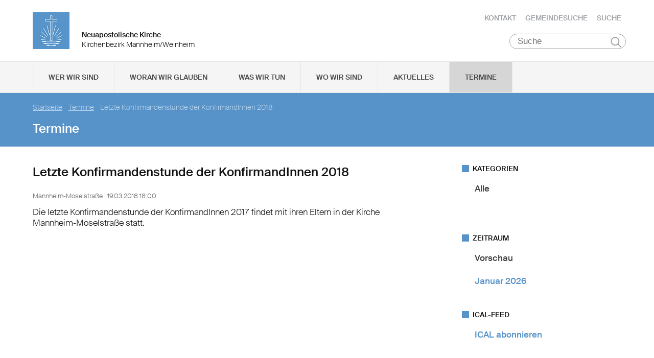

--- FILE ---
content_type: text/css
request_url: https://www.nak-mannheim-weinheim.de/static/themes/nak_sued/_theme_elements_80.css?cache=1711445153
body_size: 5814
content:
@charset "UTF-8";
/* Autogenerated CSS */
/* Atom Basisfarben (Sort 1000) */
/* Datenbank Interne Hinweise (Sort 1) */
.article h3 {
  border: 0 none;
  padding: 0; }

.article p {
  line-height: 21px;
  margin-bottom: 10px; }

.article p strong {
  font-size: 14px;
  line-height: 21px;
  font-weight: 500; }

.article p {
  font-size: 14px;
  line-height: 21px;
  font-weight: 300;
  margin-bottom: 10px;
  padding-right: 20px; }

.naknrwbook {
  font-family: 'naknrwbook';
  font-size: 17px;
  text-decoration: none; }

/* Datenbank Termin (Sort 1) */
.apointment_details {
  color: #666;
  font-size: 13px; }

/* Inhalt Download Datei(en) (Sort 1) */
.download_files ul {
  padding: 0px;
  margin-left: 0;
  padding-bottom: 0; }

.download_file li {
  margin-left: 25px; }

/* Inhalt Kontaktformular (Sort 1) */
.contact_form {
  width: 100%;
  padding-left: 0 !important; }

.contact_form label, .contact_form input, .contact_form textarea {
  width: 100%; }

.contact_form input, .contact_form textarea {
  margin-bottom: 18px;
  line-height: 18px;
  font-family: "Suisse", sans-serif; }

.contact_form input {
  padding-left: 4.5px; }

.contact_form textarea {
  padding: 9px 4.5px; }

.contact_form label {
  font-weight: 300; }

.contact_form label.inline {
  font-weight: normal;
  display: inline-block;
  line-height: 16px;
  margin-bottom: 18px; }

.contact_form label.inline input {
  width: auto;
  margin-bottom: 0; }

p.error {
  color: #900; }

/* Inhalt MP3-Player (Sort 1) */
.audiojs {
  box-shadow: none; }

/* Inhalt Sitemap (Sort 1) */
.sitemap ul {
  list-style: none; }

.level_down {
  padding-left: 18px; }

/*.sitemap li a {
 	text-decoration: none;
  	color: #444;
}*/
/* Inhalt Youtube Video (Sort 1) */
.elastic-video {
  position: relative;
  padding-bottom: 55%;
  padding-top: 15px;
  height: 0;
  overflow: hidden; }

.elastic-video iframe {
  position: absolute;
  top: 0;
  left: 0;
  width: 100%;
  height: 100%; }

/* Layout Footer (Sort 1) */
.wrapper_footer {
  background-color: #5793C9;
  padding: 27px 0;
  margin-top: 54px; }

#footer-nav ul li a {
  color: #9EA1A6;
  font-size: 14px;
  font-weight: 500;
  text-transform: uppercase; }

#footer-nav {
  padding: 0 !important; }

#footer-nav ul {
  float: right;
  margin-left: 0; }

#footer-nav ul li a {
  color: #fff;
  font-size: 14px; }

#footer-nav ul li a:hover {
  color: #B7D2EB; }

@media screen and (max-width: 767px) {
  #footer-nav {
    margin-top: 18px; }
  #footer-nav ul {
    float: left;
    padding-left: 0; }
  #footer-nav ul li {
    margin-left: 0 !important;
    margin-right: 18px; } }

#credits {
  padding: 0 !important; }

#credits span {
  font-size: 14px;
  color: #B7D2EB; }

/* Layout Header (Sort 1) */
header {
  background-color: #fff;
  padding: 24px;
  transition: .5s ease;
  -webkit-transition: .5s ease;
  -moz-transition: .5s ease;
  position: relative; }

header form.search {
  position: absolute;
  bottom: 24px;
  right: 20px; }

img#picture_mark {
  display: block;
  height: 72px;
  margin: 0 24px 0 0;
  float: left; }

h1.headline {
  font-weight: 500;
  padding-top: 32px;
  font-size: 14px;
  margin: 0; }

h2.sub-headline {
  font-weight: 300;
  font-size: 14px;
  padding: 0;
  margin: 0;
  line-height: 100%; }

#logo {
  padding-left: 0 !important; }

#top-nav {
  position: relative; }

#top-nav ul {
  display: block;
  position: absolute;
  top: 0;
  right: 0; }

#top-nav ul li a {
  color: #9EA1A6;
  font-size: 14px;
  font-weight: 500;
  text-transform: uppercase; }

#top-nav ul li a:hover {
  color: #333; }

#top-nav button.toggle_search {
  position: absolute;
  right: 45px;
  bottom: 0;
  display: none;
  margin-bottom: 0; }

#top-nav button.hamburger {
  position: absolute;
  right: 0;
  /*    bottom: 0; */
  top: 21px;
  display: none;
  margin-bottom: 0; }

button.hamburger {
  width: 27px;
  height: 27px;
  background-color: #fff;
  padding: 0;
  border: none; }

button.hamburger span {
  display: block;
  height: 3px;
  width: 25px;
  background-color: #9EA1A6;
  margin-bottom: 6px;
  border-radius: 4px; }

button.hamburger:last-child {
  margin-bottom: 0; }

.enableMenu {
  height: inherit; }

.disableMenu {
  height: 0px; }

button.toggle_search {
  background: none;
  border: none;
  padding: 0;
  height: 27px;
  line-height: 27px;
  width: 27px; }

button.toggle_search img {
  height: 27px;
  width: 27px; }

@media screen and (max-width: 768px) {
  nav ul {
    margin: 0; }
  #top-nav {
    position: absolute;
    top: 18px;
    right: 4%;
    width: 100%; }
  #top-nav ul {
    top: -9px; }
  header form.search {
    display: none; }
  #top-nav button.hamburger {
    display: block; }
  header {
    padding: 16px; }
  img#picture_mark {
    display: block;
    height: 48px;
    margin: 0 16px 0 0;
    float: left; }
  h1.headline {
    padding-top: 15px; } }

@media screen and (max-width: 550px) {
  #top-nav ul {
    display: none; }
  #top-nav button.hamburger {
    bottom: inherit; } }

/* Widget Banner (Sort 1) */
.banner {
  padding-bottom: 18px;
  line-height: 0; }

/* Widget ICAL bereitstellen (Sort 1) */
a.black {
  color: #444 !important; }

.widget a.active {
  color: #5793C9 !important; }

/* Widget Meldungen (Sort 1) */
.report_preview {
  margin-bottom: 18px; }

.reportpicture {
  padding-right: 10px !important;
  padding-top: 5px; }

.article_preview {
  padding: 0 !important; }

.wrapper_preview_article {
  margin-bottom: 27px; }

/* Widget Social Media (Sort 1) */
.socialmedia a {
  text-decoration: none; }

.socialmedia {
  margin-left: 25px; }

img.socialmediaicons {
  width: 32px;
  height: 32px; }

/* Widget Text (Sort 1) */
.widget_text ul li {
  font-size: 12px;
  margin-left: 25px; }

/* Atom Headline (Sort 1) */
h1, h2, h3, h5 {
  line-height: 1.5rem;
  margin-bottom: 22px; }

h1 {
  font-size: 14px; }

@media print {
  h1 {
    font-size: 12px; } }

h2 {
  font-size: 24px;
  line-height: 27px; }

@media print {
  h2 {
    font-size: 20px; } }

h3 {
  font-size: 22px; }

@media print {
  h3 {
    font-size: 18px; } }

h4 {
  font-size: 16px;
  line-height: 1.5rem;
  margin-bottom: 0.5rem; }

@media print {
  h4 {
    font-size: 14px; } }

h5 {
  font-size: 14px; }

@media print {
  h5 {
    font-size: 12px; } }

/* Atom Widget Überschrift (Sort 1) */
h5.caption {
  font-family: "Suisse", sans-serif;
  font-size: 14px;
  text-transform: uppercase;
  border-left: 14px solid #5793C9;
  padding-left: 7px;
  font-weight: 500;
  line-height: 14px; }

div + h5.caption {
  margin-top: 14px; }

/* Atom Listenpunkt Navigation (Sort 1) */
li.nav {
  display: block;
  float: left;
  list-style: none;
  margin-left: 18px !important;
  margin-bottom: 0; }

/* Atom Button (Sort 1) */
a.button,
button {
  height: 45px;
  line-height: 45px;
  padding: 0 25px;
  margin-bottom: 12px;
  background: #5793C9;
  border: 1px solid #fff;
  font-family: "Suisse", sans-serif;
  font-weight: 300;
  font-size: 12px;
  text-transform: uppercase;
  cursor: pointer;
  display: inline-block; }

a.button {
  color: #fff !important; }

a.button:hover,
button:hover {
  border: 1px solid #B7D2EB; }

.contact_form_submit {
  margin-bottom: 12px;
  line-height: 12px;
  font-family: "Suisse", sans-serif;
  color: #fff; }

.submenu_close_button {
  float: right;
  margin: 0;
  background-color: #fff;
  color: #333;
  border: 1px solid #ccc;
  outline: none;
  font-weight: 500; }

.submenu_close_button:hover {
  border: 1px solid #bbb; }

/* Atom Zitat (Sort 1) */
blockquote {
  border-left: 3px solid #eee;
  padding: 18px 0 18px 21px; }

blockquote p {
  margin-bottom: 0; }

/* Atom Listenpunkt vertikal (Sort 1) */
li.vert {
  display: block;
  list-style: none;
  margin-bottom: 0.75rem;
  margin-left: 25px;
  font-size: 17px;
  font-weight: 500; }

li.black a {
  color: #000; }

/* Atom Suche (Sort 1) */
form.search {
  display: block; }

form.search input {
  height: 29.75px;
  font-size: 17px;
  border: 1px solid #9EA1A6;
  border-radius: 14.875px;
  padding-left: 14.875px; }

form.search input:focus {
  outline: none; }

form.search button {
  background-image: url("/static/themes/nak_sued/images/search_icon.png");
  background-position: center center;
  background-size: contain;
  background-repeat: no-repeat;
  background-color: transparent;
  height: 20.825px;
  width: 20.825px;
  line-height: 14.875px;
  padding: 0;
  filter: none;
  color: transparent;
  margin-bottom: 0;
  margin-left: -29.75px;
  border: 0 none; }

form.search button:focus {
  outline: none; }

/* Atom Datum (Sort 1) */
span.date {
  font-weight: 300;
  font-size: 12px;
  color: #666; }

@media print {
  span.date {
    font-size: 10px; } }

/* Atom Teaser Wrapper (Sort 1) */
.wrapper-teaser {
  background-color: #5793C9;
  padding: 0;
  margin-bottom: 36px; }

.wrapper-teaser-inner {
  color: #fff !important;
  padding: 0 2%; }

.wrapper-teaser-inner li {
  padding-top: 18px; }

@media print {
  .wrapper-teaser {
    margin-top: 24px;
    background-color: #fff; }
  .wrapper-teaser-inner {
    color: #000 !important; }
  .minh {
    min-height: 0px !important; } }

/* Atom Bild (CMS) (Sort 1) */
img {
  max-width: 100%;
  margin-bottom: 9px; }

.ninetyfour {
  width: 135px;
  height: 90px;
  display: inline-block;
  margin: 30px 20px 30px 0; }

.minh {
  min-height: 100px; }

/* Atom Fließtext (Sort 1) */
p {
  font-size: 17px;
  line-height: 1.25em;
  margin-bottom: 0.75rem; }

@media print {
  p {
    font-size: 11px;
    line-height: 1.25em; } }

.sizelarge p {
  font-size: 18.7px;
  line-height: 1.25em; }

@media print {
  .sizelarge p {
    font-size: 12.1px;
    line-height: 1.25rem; } }

ul li {
  font-size: 17px;
  line-height: 1.25em;
  list-style: square;
  padding-left: 0px;
  margin-left: 0px;
  padding-bottom: 12px; }

@media print {
  ul li {
    font-size: 11px;
    line-height: 1.25rem;
    list-style: square;
    padding-left: 0px;
    margin-left: 0px;
    padding-bottom: 9px; } }

/* Atom Seiten-Inhalt Wrapper (Sort 1) */
.wrapper-content {
  margin-top: 36px; }

/* Inhalt Auflistung Meldungen (Sort 1) */
.picture {
  padding-right: 10px !important; }

.article_preview {
  padding: 0 !important; }

.wrapper_preview_article {
  margin-bottom: 27px; }

a.preview_text {
  color: #111 !important; }

a.read_more {
  font-size: 14px;
  font-weight: 500; }

@media print {
  a.read_more {
    font-size: 10px; } }

@media print {
  span.date, span.categories {
    line-height: 13px;
    vertical-align: top; } }

.wrapper_pages {
  text-align: left;
  padding-left: 0 !important; }

ul.pages {
  display: inline-block;
  list-style: none;
  padding-left: 0;
  margin-left: 0;
  padding-bottom: 0; }

ul.pages li {
  display: block;
  float: left;
  border: 1px solid #ddd;
  background: #fff;
  color: #5793C9;
  height: 36px;
  width: 36px;
  line-height: 36px;
  text-align: center;
  margin-left: -1px; }

ul.pages li:first-child {
  margin-left: 0; }

ul.pages li a {
  display: block;
  height: 100%;
  width: 100%; }

ul.pages li:hover {
  background: #ddd; }

ul.pages li.current_page {
  background: #5793C9;
  border: 1px solid #5793C9;
  color: #fff; }

ul.pages li.current_page a {
  color: #fff !important; }

/* Widget RSS bereitstellen (Sort 1) */
a.black {
  color: #444 !important; }

.widget a.active {
  color: #5793C9 !important; }

/* Atom Gottesdienst-Zeiten (Sort 1) */
.liturgy {
  font-size: 14px; }

@media print {
  .liturgy {
    font-size: 10px;
    margin-bottom: 0.5rem; } }

/* Widget Termine (Sort 1) */
ul.events {
  padding: 0 0px;
  margin: 0 0 20px 0;
  list-style: none; }

ul.events li {
  padding: 9px 5px 9px 0px;
  border-top: 1px solid #EEE;
  font-weight: 300;
  list-style: none; }

ul.events li:first-child {
  border: 0 none;
  padding: 0 5px 10px 0px; }

ul.events li a {
  color: #5793C9;
  font-weight: 500; }

ul.events li small {
  font-weight: 400; }

ul.events li em {
  font-weight: 300;
  font-style: normal; }

.event_preview {
  /*border-bottom: 1px solid #eee;*/
  margin-bottom: 18px;
  padding: 0; }

.event_preview:last-child {
  border-bottom: none; }

span.community {
  margin-bottom: 18px; }

/* Widget Archiv (Sort 1) */
.widget {
  margin-bottom: 36px; }

a.black {
  color: #000 !important; }

.widget a.active {
  color: #5793C9 !important; }

/* Inhalt Gemeindeliste nach Bezirk (Sort 1) */
.gemeindeliste strong {
  font-size: 18px;
  margin-bottom: 10px; }

.gemeindeliste strong > a {
  text-decoration: none; }

.gemeindeliste p {
  /* font-size: 12px; */
  line-height: 21px;
  margin-bottom: 5px; }

.gemeindeicons {
  font-family: 'naknrwbook';
  font-size: 30px;
  line-height: 30px;
  text-decoration: none; }

.gemeindeeintrag {
  margin-bottom: 36px; }

@media print {
  .gemeindeeintrag {
    height: 175px; } }

.community_headline {
  padding-bottom: 4px; }

@media print {
  .community_headline {
    padding-bottom: 0; }
  .community_headline h4 {
    margin-bottom: 0; } }

.commuity_remark {
  font-size: 14px; }

@media print {
  .community_remark {
    font-size: 10px;
    line-height: 0.75rem; } }

/* Inhalt Gemeindevisitenkarte (Sort 1) */
.gemeindeliste strong {
  font-size: 16px;
  margin-bottom: 10px; }

.gemeindeliste strong > a {
  text-decoration: none;
  padding-bottom: 35px; }

.gemeindeliste h4 {
  padding-bottom: 3px; }

.gemeindeicons {
  font-family: 'naknrwbook';
  font-size: 30px;
  line-height: 30px;
  text-decoration: none; }

.community_card {
  padding-bottom: 36px; }

.contact_info {
  font-size: 14px; }

/* Atom Bild (extern) (Sort 1) */
.pic {
  width: 100%;
  margin-bottom: 6px;
  padding-bottom: 66.67%;
  background-position: center;
  background-repeat: no-repeat;
  background-size: cover;
  margin-top: 3px;
  -ms-behavior: url(backgroundsize.min.htc); }

/* Widget Vorschau (Sort 1) */
a.black {
  color: #444 !important; }

.widget a.active {
  color: #5793C9 !important; }

/* Inhalt Auflistung Termine (Sort 1) */
.monthunderline {
  border-bottom: solid 3px;
  border-color: #5793C9;
  font-size: 17px;
  font-weight: 500;
  margin-bottom: 9px;
  display: block;
  width: 100%;
  text-transform: uppercase;
  page-break-after: avoid; }

ul.calendar {
  padding: 0 0px;
  margin: 0 0 36px 0;
  list-style: none;
  page-break-inside: auto; }

ul.calendar li {
  padding: 15px 0;
  border-top: 1px solid #EEE;
  line-height: 1.25rem;
  font-weight: 300;
  font-size: 17px;
  list-style: none; }

@media print {
  ul.calendar li {
    padding: 2mm 0;
    font-size: 11pt;
    line-height: 1.25rem;
    list-style: none;
    page-break-inside: avoid; } }

ul.calendar span.location {
  line-height: 1.25rem;
  font-size: 15px;
  color: #666; }

ul.calendar li.noborder {
  border-top: 0 none; }

ul.calendar li.weekday-SO {
  border-top: 1px solid #fff;
  background-color: #eee; }

ul.calendar li a {
  color: #5793C9;
  font-weight: 500; }

@media print {
  ul.calendar li a {
    color: #111;
    font-size: 11pt;
    font-weight: initial; } }

ul.calendar li p {
  margin-bottom: 0; }

@media print {
  ul.calendar li p {
    font-size: 11pt; } }

ul.calendar li small, ul.calendar li span {
  font-weight: 400; }

ul.calendar li em {
  font-weight: 300;
  font-style: normal; }

@media print {
  ul.calendar li em {
    font-size: 11pt; } }

ul.calendar li span {
  font-weight: 300; }

span.calendar_text li {
  list-style: square;
  border-top: none; }

span.placeholder {
  opacity: 0; }

/* Datenbank Meldungen  (Sort 1) */
.titleimage {
  padding-bottom: 36px; }

.newsarticle {
  /*  padding-right: 4% !important; */
  margin-bottom: 36px; }

.intro {
  font-weight: 500; }

.release_date {
  margin-bottom: 9px; }

.article h3 {
  border: 0 none;
  padding: 0; }

.article p {
  font-size: 12px;
  line-height: 1.25em;
  font-weight: 300;
  margin-bottom: 10px;
  padding-right: 20px; }

.article p strong {
  font-size: 12px;
  line-height: 1.25em;
  font-weight: 500; }

.naknrwbook {
  font-family: 'naknrwbook';
  font-size: 12px;
  text-decoration: none; }

big {
  font-size: 21px;
  font-weight: 500; }

/* Inhalt Teaser (Sort 1) */
.breadcrumbs {
  padding: 18px 0;
  margin: 0;
  list-style: none; }

.breadcrumbs li {
  font-size: 14px;
  display: inline; }

.breadcrumbs li a {
  text-decoration: underline;
  font-size: 14px; }

.breadcrumbs li a,
.breadcrumbs li strong {
  font-size: 14px;
  font-weight: 300;
  display: inline-block;
  color: #B7D2EB; }

.breadcrumbs li a {
  text-decoration: underline; }

/* Wort zum Monat (Sort 1) */
.wordmonth a {
  color: #000 !important; }

/* Atom Kategorien (Sort 1) */
span.categories {
  font-weight: 300;
  font-size: 12px;
  color: #666; }

@media print {
  span.categories {
    font-size: 10px; } }

/* Inhalt Gemeinden des Bezirks als Karte (Sort 1) */
google-map {
  height: 400px; }

.map {
  padding-bottom: 27px; }

.map a {
  font-family: "Suisse", sans-serif;
  font-weight: 500; }

.map_address {
  float: right;
  padding: 10% 0 0 9px;
  font-weight: 500; }

.map_address a {
  padding-bottom: 2px; }

.map_address img {
  width: 20px;
  float: left; }

.map_picture {
  float: left; }

.map_picture img {
  max-width: 100px; }

.nakMapNew {
  width: 100%;
  height: 400px;
  background-color: grey;
  margin: 0 0 40px 0;
  -webkit-animation: undark 0.8s forwards;
  /* for less modern browsers */
  animation: undark 0.8s forwards; }

.nakMapNew .mapboxgl-control-container button {
  line-height: unset;
  padding: 0;
  margin: 0; }

.nakMapNew .location_marker {
  cursor: pointer;
  width: 36px;
  height: 36px;
  margin: 0px; }

.font_map_popup {
  font-family: "Suisse", sans-serif;
  font-size: 13px; }

.mapboxgl-popup-close-button {
  font-size: 18px;
  height: 24px;
  line-height: 24px;
  width: 24px;
  padding: 0px; }

.mapnew_popup {
  display: flex;
  gap: 8px; }

.mapnew_picture img {
  max-width: 100px; }

.mapnew_address img {
  width: 20px; }

@media screen and (max-width: 767px) {
  .nakMapNew {
    height: 280px;
    /*margin: 60px 0;*/ } }

/* Atom Gemeindeicons (Sort 1) */
.community_icon {
  height: 18px; }

@media print {
  .community_icon {
    height: 18px;
    margin-bottom: 0; } }

/* Widget Kategorieauswahl Beispiel (Sort 1) */
.report_preview {
  margin-bottom: 18px; }

.reportpicture {
  padding-right: 10px !important;
  padding-top: 5px; }

.article_preview {
  padding: 0 !important; }

.wrapper_preview_article {
  margin-bottom: 27px; }

/* Atom Paginierung (Sort 1) */
.wrapper_pages {
  text-align: left;
  padding-left: 0 !important; }

ul.pages {
  display: inline-block;
  list-style: none; }

ul.pages li {
  display: block;
  float: left;
  border: 1px solid #ddd;
  background: #fff;
  height: 1.5rem;
  width: 2.25rem;
  --line-height: 1.25rem;
  text-align: center;
  margin-left: -1px; }

ul.pages li:first-child {
  margin-left: 0; }

ul.pages li a {
  display: block;
  height: 100%;
  width: 100%; }

ul.pages li:hover {
  background: #ddd; }

ul.pages li.current_page {
  background: #5793C9;
  border: 1px solid #5793C9; }

ul.pages li.current_page a {
  color: #fff !important; }

/* Atom Widget Wrapper (Sort 1) */
.widget_wrapper ul {
  font-size: 18px;
  padding-left: 0;
  margin-left: 0;
  padding-bottom: 0; }

/* Inhalt Galerie (Sort 1) */
div.block-gallery {
  margin: 0 -9px;
  padding: 18px 0; }

div.block-gallery div {
  padding: 9px; }

div.block-gallery div img {
  margin: 0; }

.gallery-image {
  line-height: 0; }

/* Atom Media (Sort 1) */
img {
  max-width: 100%;
  margin-bottom: 9px; }

.ninetyfour {
  width: 135px;
  height: 90px;
  display: inline-block;
  margin: 30px 20px 30px 0; }

.minh {
  min-height: 100px; }

/* Layout Menü  (Sort 1) */
#menu, #mobile_menu {
  background: #F5F5F5;
  border-top: 1px solid #e6e6e6;
  border-bottom: 1px solid #e6e6e6; }

#menu ul {
  padding-bottom: 0;
  list-style: none;
  padding-left: 0;
  margin-left: 0; }

#mobile_menu form.search {
  display: block;
  margin: 16px; }

#mobile_menu form.search input {
  width: 80%; }

nav {
  border: 0;
  padding: 0;
  font-size: 0;
  padding-left: 2%;
  padding-right: 2%;
  list-style: none; }

nav li {
  display: inline-block;
  position: relative;
  padding: 0;
  margin: 0;
  border-left: 1px solid #e6e6e6; }

nav li:last-child {
  border-right: 1px solid #e6e6e6; }

nav li a {
  display: block;
  line-height: 20px;
  color: #444 !important;
  text-decoration: none;
  border: 0;
  font-size: 14px;
  font-weight: 500;
  margin: 0;
  padding: 20px 30px;
  text-transform: uppercase; }

nav li.active a,
nav li a:hover {
  background: #d6d6d6; }

#menu li.active_sub a,
#mobile_menu li.active_sub a {
  background: #e6e6e6; }

@media screen and (max-width: 1200px) {
  #menu li a {
    padding: 20px 9px; } }

@media screen and (min-width: 769px) {
  #mobile_menu {
    display: none; } }

@media screen and (max-width: 768px) {
  #menu {
    display: none; }
  #mobile_menu {
    overflow: hidden;
    max-height: 0;
    transition: max-height 0.3s ease-out; }
  #mobile_menu.open {
    max-height: initial; }
  .menu_wrapper, .menu_wrapper ul, nav {
    padding: 0 !important; }
  .menu_wrapper ul li a, nav li a {
    padding-left: 4% !important; }
  #mobile_menu li {
    width: 100%;
    border-left: none !important;
    border-top: 1px solid #e6e6e6; }
  #mobile_menu li.sub_mobile {
    border: none;
    display: block; }
  #mobile_menu li:first-child {
    border-top: 1px solid #e6e6e6; }
  #mobile_menu li:last-child {
    border-right: none; }
  #mobile_menu li a {
    padding-left: 0; } }

#submenu {
  background-color: #e6e6e6;
  padding: 0px 0;
  overflow: hidden;
  transition: 1s ease; }

#submenu a {
  display: block; }

#submenu .submenu_wrapper ul {
  opacity: 0; }

#submenu .submenu_wrapper div.open ul {
  opacity: 1;
  position: relative;
  padding-bottom: 81px; }

#mobile_submenu .submenu_wrapper {
  padding: 0 4% !important; }

.submenu_wrapper {
  position: relative; }

.submenu_wrapper ul {
  list-style: none;
  position: relative;
  overflow: hidden;
  padding: 18px 2%;
  transition: 1s ease;
  margin-left: 0; }

.submenu_wrapper div {
  max-height: 0;
  transition: max-height 0.3s ease-out; }

.submenu_wrapper div.open {
  max-height: 500px; }

#submenu div ul li {
  display: inline-block;
  padding: 0;
  border-right: 0;
  font-weight: 500; }

#submenu div ul li.item_single {
  padding-right: 10px; }

#submenu div ul li.item_single a {
  border-top: 1px solid #ccc; }

#submenu div ul li.item_grouped {
  border-left: 1px solid #ccc;
  margin-left: -1px; }

#submenu div ul li.item_grouped:first-child {
  border-left: 0 none; }

#submenu div ul li a {
  padding: 9px 18px; }

#submenu ul li.closebutton:hover {
  background: none; }

#submenu ul li.closebutton {
  background: none;
  border: none;
  float: right;
  position: absolute;
  bottom: 18px;
  right: 2%; }

#submenu div ul li ul {
  padding: 18px 0 9px !important; }

#submenu div ul li ul li {
  border: none;
  width: 100%; }

#submenu div ul li ul li:last-child {
  margin-bottom: 9px; }

#submenu h3 {
  margin-bottom: 0;
  padding: 9px 18px 0;
  font-weight: 300; }

div.button_close {
  padding-top: 18px; }

@media screen and (max-width: 1024px) {
  .mobile_submenu {
    background-color: #e6e6e6;
    padding: 0px 0; }
  .submenu_wrapper {
    position: relative; }
  .mobile_submenu ul {
    list-style: none;
    position: relative;
    max-height: 0;
    transition: max-height 0.3s ease-out;
    overflow: hidden;
    margin-left: 0; }
  .mobile_submenu a {
    font-weight: 400 !important; }
  .mobile_submenu ul.toggle {
    max-height: initial; }
  .mobile_submenu ul li {
    display: block;
    border-left: 0px !important;
    margin-bottom: -1px;
    padding: 0;
    border-bottom: 1px solid #e6e6e6; }
  .mobile_submenu ul li:first-child {
    border-top: 1px solid #e6e6e6; }
  .mobile_submenu ul li ul {
    max-height: initial; }
  .mobile_submenu ul li ul li:last-child {
    margin-bottom: 18px; }
  .mobile_submenu button {
    position: absolute;
    right: 4%;
    bottom: 0;
    margin: 0;
    background-color: #fff;
    color: #333;
    border: 1px solid #ccc; }
  .mobile_submenu h3 {
    font-weight: 300;
    padding-top: 18px;
    margin-left: 2%; } }

/* Inhalt Suche (Sort 1) */
.content_search input {
  padding: 4px 3px;
  font-size: 12px;
  line-height: 1.2em; }

.content_search button {
  color: #fff;
  border: 0 none;
  padding: 4px 15px;
  font-size: 12px;
  line-height: 1.5em;
  height: auto; }

.content_search p.help {
  font-size: 12px; }

.flex-box {
  display: flex; }

.flex-grow {
  flex-grow: 1; }

.flex-fixed {
  flex-shrink: 0;
  flex-grow: 0; }

mark.first {
  background-color: #ffeb00;
  display: inline-block;
  padding: 1px 3px; }

/* Inhalt  Countdown (Sort 1) */
:host {
  display: block; }

#clock {
  font-family: Arial, Verdana, sans-serif;
  font-weight: bold;
  font-size: var(--digits-size, 50px);
  list-style: none;
  padding: 0;
  margin: 0; }

#clock li {
  display: inline-block; }

#clock em {
  display: block;
  text-align: center;
  font-size: 13px;
  line-height: 18px; }

#clock .num {
  position: relative;
  display: block;
  padding: 5px 15px;
  border-radius: 4px;
  color: var(--digits-color, #fff);
  box-shadow: var(--box-shadow, 1px 1px 1px #555);
  background-color: var(--bg-color, #333); }

#clock .num:after {
  content: '';
  position: absolute;
  left: 0;
  top: 50%;
  width: 100%;
  height: 3px;
  background-color: #111; }

flip-countdown {
  padding: 0;
  text-align: center; }

flip-countdown ul li {
  margin: 0;
  padding: 0;
  font-size: 60px;
  line-height: 60px; }

flip-countdown ul li:before {
  display: none; }

flip-countdown ul li .num {
  font-family: Monospace;
  margin-right: 0; }

.flip-countdown-0 #clock.flip-countdown .num.flip-countdown {
  padding: 0.5vw 0.5vw 0vw 0.5vw; }

flip-countdown em {
  font-weight: 300;
  font-style: normal;
  font-size: 1vw;
  display: none; }

.flip-countdown-0 #clock.flip-countdown .num.flip-countdown:after {
  background: rgba(0, 0, 0, 0.8);
  height: 2px; }

@media screen and (max-width: 1065px) {
  flip-countdown ul li {
    font-size: 40px;
    line-height: 36px; }
  .flip-countdown-0 #clock.flip-countdown .num.flip-countdown {
    padding: 5px 8px 0 8px; }
  flip-countdown em {
    font-size: 12px !important; }
  .flip-countdown-0 #clock.flip-countdown .num.flip-countdown:after {
    background: rgba(0, 0, 0, 0.8);
    height: 2px; } }

@media screen and (max-width: 842px) {
  flip-countdown ul li {
    font-size: 28px;
    line-height: 36px; }
  .flip-countdown-0 #clock.flip-countdown .num.flip-countdown {
    padding: 3px 5px 0 5px; }
  flip-countdown em {
    font-size: 8px !important; }
  .flip-countdown-0 #clock.flip-countdown .num.flip-countdown:after {
    background: rgba(0, 0, 0, 0.8);
    height: 1px; } }

@media screen and (max-width: 390px) {
  flip-countdown ul li {
    font-size: 24px;
    line-height: 36px; }
  .flip-countdown-0 #clock.flip-countdown .num.flip-countdown {
    padding: 3px 5px 0 5px; }
  flip-countdown em {
    font-size: 8px !important; }
  .flip-countdown-0 #clock.flip-countdown .num.flip-countdown:after {
    background: rgba(0, 0, 0, 0.8);
    height: 1px; } }

/* Inhalt Teaser Startseite Slider (Sort 1) */
.wrapper-teaser-inner-slider {
  color: #fff !important;
  padding: 0 2%; }

.wrapper-teaser-inner-slider li {
  padding-top: 18px; }

.slick-prev, .slick-next {
  display: none !important; }

.slick-next::before {
  content: '→'; }

.slick-prev::before {
  content: '←'; }

.slick-prev::before, .slick-next::before {
  font-size: 0px; }

.slick-dots {
  position: absolute;
  bottom: 4%;
  display: block;
  width: 100%;
  padding: 0;
  margin: 0;
  list-style: none;
  height: 24px;
  line-height: 0;
  font-size: 0; }

.slick-dots li button {
  font-size: 0;
  line-height: 0;
  display: inline-block;
  width: 8px;
  height: 8px;
  margin: 6px;
  margin-left: 0px;
  padding: 0;
  cursor: pointer;
  color: transparent;
  border: 0;
  outline: none;
  background: transparent;
  border: 1px solid #fff; }

.slick-dots li:only-child {
  display: none; }

.slick-dots li.slick-active button {
  background: #fff;
  border: 1px solid #fff; }

.wrapper-teaser-inner-slider li {
  padding-top: 18px;
  display: inline; }

.teasertext-slider,
.teaserimage-slider {
  display: table-cell !important;
  float: none !important; }

.teaserimage-slider {
  padding-right: 2%;
  height: 400px;
  background-repeat: no-repeat;
  background-size: cover;
  background-position: center; }

.teasertext-slider {
  padding-left: 0 !important;
  padding-top: 27px;
  padding-bottom: 34px; }

.teasertext-slider p h4,
.teasertext-slider p a {
  color: #fff;
  text-decoration: underline; }

@media screen and (max-width: 1023px) {
  .teasertext-slider h2 {
    line-height: 130%;
    font-size: 20px !important; }
  .teasertext-slider p {
    line-height: 130%;
    font-size: 18px !important; } }

@media print {
  .slick-initialized .slick-slide {
    display: none; } }

/* Inhalt Textblock zeitgesteuert (Optional Bild/Dokument) (Sort 1) */
figcaption > small {
  text-align: center;
  display: block; }

.atright {
  float: right;
  padding: 5px 0 0 10px;
  width: 50%; }

.atright div {
  margin-bottom: 0; }

.atleft {
  float: left;
  padding: 5px 10px 0 0;
  width: 50%; }

.atleft div {
  margin-bottom: 0; }

/* Widget Zentrale Mitteilungen (Sort 1) */
.wrapper-announcements {
  background-color: #d5d5d5;
  padding: 15px 0 15px 0;
  margin-bottom: 24px; }

.wrapper-announcements-inner {
  color: #000 !important;
  padding: 0 2%; }
